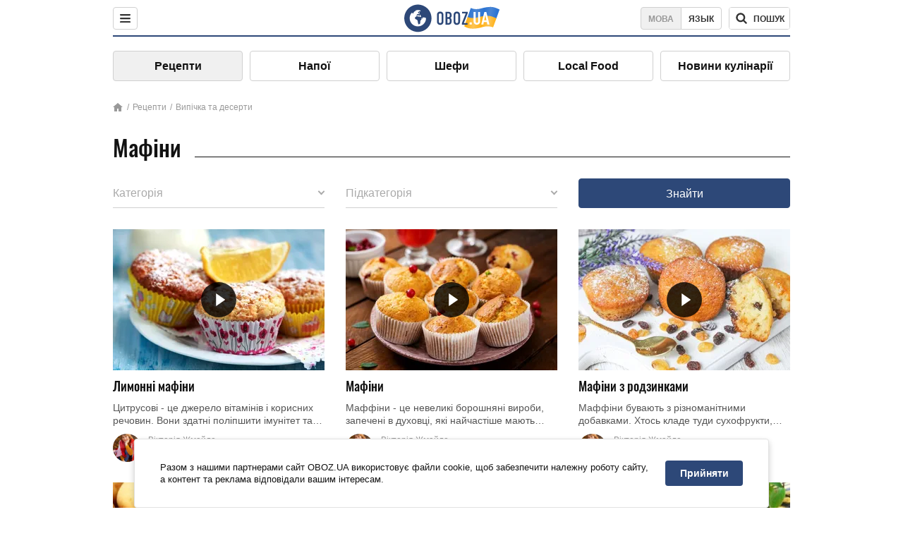

--- FILE ---
content_type: text/html; charset=utf-8
request_url: https://food.obozrevatel.com/ukr/vyipechka-i-desertyi/maffinyi/
body_size: 8060
content:
<!DOCTYPE html><html lang="uk"><head><meta charSet="utf-8"><meta name="viewport" content="width=device-width, initial-scale=1.0, maximum-scale=1"><meta name="theme-color" content="#1C629C"><link rel="manifest" href="/manifest.json"><link rel="dns-prefetch" href="//gaua.hit.gemius.pl"><link rel="preconnect" href="//gaua.hit.gemius.pl"><link rel="dns-prefetch" href="//ndc1.obozrevatel.com"><link rel="preconnect" href="//ndc1.obozrevatel.com"><link rel="preload" href="https://fonts.gstatic.com/s/oswald/v36/TK3_WkUHHAIjg75cFRf3bXL8LICs1_FvsUJiZTaR.woff2" as="font" type="font/woff2" crossOrigin="anonymous"><link rel="preload" href="https://fonts.gstatic.com/s/oswald/v36/TK3_WkUHHAIjg75cFRf3bXL8LICs1_FvsUZiZQ.woff2" as="font" type="font/woff2" crossOrigin="anonymous"><link rel="preload" href="https://fonts.gstatic.com/s/oswald/v36/TK3_WkUHHAIjg75cFRf3bXL8LICs18NvsUZiZQ.woff2" as="font" type="font/woff2" crossOrigin="anonymous"><link rel="preload" href="https://fonts.gstatic.com/s/oswald/v36/TK3_WkUHHAIjg75cFRf3bXL8LICs18NvsUJiZTaR.woff2" as="font" type="font/woff2" crossOrigin="anonymous"><link rel="shortcut icon" href="https://cdn.obozrevatel.com/core/favicon.ico" type="image/x-icon"><link rel="apple-touch-icon" href="https://cdn.obozrevatel.com/core/img/favicons/72x72.png"><link rel="apple-touch-icon" sizes="96x96" href="https://cdn.obozrevatel.com/core/img/favicons/96x96.png"><link rel="apple-touch-icon" sizes="128x128" href="https://cdn.obozrevatel.com/core/img/favicons/128x128.png"><link rel="apple-touch-icon" sizes="144x144" href="https://cdn.obozrevatel.com/core/img/favicons/144x144.png"><link rel="apple-touch-icon-precomposed" href="https://cdn.obozrevatel.com/core/img/favicons/72x72.png"><link rel="apple-touch-icon-precomposed" sizes="96x96" href="https://cdn.obozrevatel.com/core/img/favicons/96x96.png"><link rel="apple-touch-icon-precomposed" sizes="128x128" href="https://cdn.obozrevatel.com/core/img/favicons/128x128.png"><link rel="apple-touch-icon-precomposed" sizes="144x144" href="https://cdn.obozrevatel.com/core/img/favicons/144x144.png"><title>Мафіни - рецептів на сайті: 21</title><meta name="description" content="Покрокові рецепти мафіни з фото. Рекомендації та корисні поради з приготування страви. Мафіни - секрети приготування на сайті."><meta property="og:type" content="website"><meta property="og:title" content="Мафіни - рецептів на сайті: 21"><meta property="og:description" content="Покрокові рецепти мафіни з фото. Рекомендації та корисні поради з приготування страви. Мафіни - секрети приготування на сайті."><meta property="og:site_name" content="OBOZ.UA"><meta property="og:image" content="https://cdn.obozrevatel.com/food/img/food-social-ua.jpg"><meta property="og:image:type" content="image/jpg"><meta property="og:image:width" content="1200px"><meta property="og:image:height" content="630px"><meta property="og:url" content="https://food.obozrevatel.com/ukr/vyipechka-i-desertyi/maffinyi/"><meta name="twitter:card" content="summary_large_image"><meta name="twitter:title" content="Мафіни - рецептів на сайті: 21"><meta name="twitter:description" content="Покрокові рецепти мафіни з фото. Рекомендації та корисні поради з приготування страви. Мафіни - секрети приготування на сайті."><meta name="twitter:image" content="https://cdn.obozrevatel.com/food/img/food-social-ua.jpg"><meta name="twitter:site" content="@obozrevatel_ua"><meta name="twitter:dnt" content="on"><link rel="canonical" href="https://food.obozrevatel.com/ukr/vyipechka-i-desertyi/maffinyi/"><link rel="alternate" hrefLang="ru" href="https://food.obozrevatel.com/vyipechka-i-desertyi/maffinyi/"><link rel="alternate" hrefLang="uk" href="https://food.obozrevatel.com/ukr/vyipechka-i-desertyi/maffinyi/"><script type="application/ld+json">{"@context":"https://schema.org","@type":"ItemList","itemListElement":[{"@type":"ListItem","url":"https://food.obozrevatel.com/ukr/vyipechka-i-desertyi/limonnyie-maffinyi.htm","position":0},{"@type":"ListItem","url":"https://food.obozrevatel.com/ukr/vyipechka-i-desertyi/maffinyi.htm","position":1},{"@type":"ListItem","url":"https://food.obozrevatel.com/ukr/vyipechka-i-desertyi/maffinyi-s-izyumom.htm","position":2},{"@type":"ListItem","url":"https://food.obozrevatel.com/ukr/vyipechka-i-desertyi/maffinyi-so-sguschenkoj.htm","position":3},{"@type":"ListItem","url":"https://food.obozrevatel.com/ukr/vyipechka-i-desertyi/maffinyi-s-shokoladom.htm","position":4},{"@type":"ListItem","url":"https://food.obozrevatel.com/ukr/vyipechka-i-desertyi/maffinyi-s-malinoj.htm","position":5},{"@type":"ListItem","url":"https://food.obozrevatel.com/ukr/vyipechka-i-desertyi/maffinyi-v-mikrovolnovke.htm","position":6},{"@type":"ListItem","url":"https://food.obozrevatel.com/ukr/vyipechka-i-desertyi/maffinyi-na-kefire.htm","position":7},{"@type":"ListItem","url":"https://food.obozrevatel.com/ukr/vyipechka-i-desertyi/maffinyi-s-chernikoj.htm","position":8},{"@type":"ListItem","url":"https://food.obozrevatel.com/ukr/vyipechka-i-desertyi/maffinyi-s-tvorogom.htm","position":9},{"@type":"ListItem","url":"https://food.obozrevatel.com/ukr/vyipechka-i-desertyi/maffinyi-na-moloke.htm","position":10},{"@type":"ListItem","url":"https://food.obozrevatel.com/ukr/vyipechka-i-desertyi/shokoladnyie-maffinyi.htm","position":11}]}</script><script type="application/ld+json">{"@context":"https://schema.org","@type":"BreadcrumbList","itemListElement":[{"@type":"ListItem","position":1,"item":{"@id":"https://food.obozrevatel.com/ukr/","name":"News FoodOboz"}},{"@type":"ListItem","position":2,"item":{"@id":"https://food.obozrevatel.com/ukr/vyipechka-i-desertyi/","name":"Випічка та десерти"}},{"@type":"ListItem","position":3,"item":{"@id":"https://food.obozrevatel.com/ukr/vyipechka-i-desertyi/maffinyi/","name":"Мафіни"}}]}</script><script>var _Oboz_Core_language = "ua";var _Oboz_Core_platform = "desktop";var _Oboz_Core_env = "production";</script><link rel="stylesheet" href="https://cdn.obozrevatel.com/food/commons/index.min.css?v=392700263"><script type="application/ld+json">{"@context":"https://schema.org","@type":"WebSite","url":"https://www.obozrevatel.com/","name":"OBOZ.UA","alternateName":"Obozrevatel, News FoodOboz","inLanguage":"ua","author":{"@type":"NewsMediaOrganization","name":"OBOZ.UA","legalName":"ТОВ Золота середина","url":"https://www.obozrevatel.com/","sameAs":["https://www.facebook.com/obozrevatel","https://m.me/obozrevatel","https://www.instagram.com/obozrevatel.ua","https://www.pinterest.com/obozrevatel","https://x.com/obozrevatel_ua","https://t.me/uaobozrevatel","https://www.youtube.com/channel/UC97O_ce8Rm7rE0hjE82joaA","https://uk.wikipedia.org/wiki/%D0%9E%D0%B1%D0%BE%D0%B7%D1%80%D0%B5%D0%B2%D0%B0%D1%82%D0%B5%D0%BB%D1%8C"],"foundingDate":"2001-04-01","logo":{"@type":"ImageObject","url":"https://cdn.obozrevatel.com/news/img/icons/logo/Logo_Blue_Flag.svg","width":600,"height":60},"address":{"@type":"PostalAddress","streetAddress":"вул. Деревообробна, 7","addressLocality":"Київ","postalCode":"01013","addressCountry":{"@type":"Country","name":"UA"}},"contactPoint":{"@type":"ContactPoint","email":"info@obozrevatel.com","telephone":"+380 (44) 205-44-60","contactType":"customer support","areaServed":"UA","availableLanguage":["uk-UA","ru-UA","en-UA"]},"alternateName":"Obozrevatel, News FoodOboz"},"publisher":{"@type":"NewsMediaOrganization","name":"OBOZ.UA","legalName":"ТОВ Золота середина","url":"https://www.obozrevatel.com/","sameAs":["https://www.facebook.com/obozrevatel","https://m.me/obozrevatel","https://www.instagram.com/obozrevatel.ua","https://www.pinterest.com/obozrevatel","https://x.com/obozrevatel_ua","https://t.me/uaobozrevatel","https://www.youtube.com/channel/UC97O_ce8Rm7rE0hjE82joaA","https://uk.wikipedia.org/wiki/%D0%9E%D0%B1%D0%BE%D0%B7%D1%80%D0%B5%D0%B2%D0%B0%D1%82%D0%B5%D0%BB%D1%8C"],"foundingDate":"2001-04-01","logo":{"@type":"ImageObject","url":"https://cdn.obozrevatel.com/news/img/icons/logo/Logo_Blue_Flag.svg","width":600,"height":60},"address":{"@type":"PostalAddress","streetAddress":"вул. Деревообробна, 7","addressLocality":"Київ","postalCode":"01013","addressCountry":{"@type":"Country","name":"UA"}},"contactPoint":{"@type":"ContactPoint","email":"info@obozrevatel.com","telephone":"+380 (44) 205-44-60","contactType":"customer support","areaServed":"UA","availableLanguage":["uk-UA","ru-UA","en-UA"]},"alternateName":"Obozrevatel, News FoodOboz"},"creator":{"@type":"NewsMediaOrganization","name":"OBOZ.UA","legalName":"ТОВ Золота середина","url":"https://www.obozrevatel.com/","sameAs":["https://www.facebook.com/obozrevatel","https://m.me/obozrevatel","https://www.instagram.com/obozrevatel.ua","https://www.pinterest.com/obozrevatel","https://x.com/obozrevatel_ua","https://t.me/uaobozrevatel","https://www.youtube.com/channel/UC97O_ce8Rm7rE0hjE82joaA","https://uk.wikipedia.org/wiki/%D0%9E%D0%B1%D0%BE%D0%B7%D1%80%D0%B5%D0%B2%D0%B0%D1%82%D0%B5%D0%BB%D1%8C"],"foundingDate":"2001-04-01","logo":{"@type":"ImageObject","url":"https://cdn.obozrevatel.com/news/img/icons/logo/Logo_Blue_Flag.svg","width":600,"height":60},"address":{"@type":"PostalAddress","streetAddress":"вул. Деревообробна, 7","addressLocality":"Київ","postalCode":"01013","addressCountry":{"@type":"Country","name":"UA"}},"contactPoint":{"@type":"ContactPoint","email":"info@obozrevatel.com","telephone":"+380 (44) 205-44-60","contactType":"customer support","areaServed":"UA","availableLanguage":["uk-UA","ru-UA","en-UA"]},"alternateName":"Obozrevatel, News FoodOboz"},"potentialAction":{"@type":"SearchAction","target":{"@type":"EntryPoint","urlTemplate":"https://food.obozrevatel.com/ukr/search/"},"query-input":{"@type":"PropertyValueSpecification","valueRequired":"http://schema.org/True","valueName":"search_term_string"}}}</script></head><body class=""><noscript><iframe src="https://www.googletagmanager.com/ns.html?id=GTM-5ZV62SC" height="0" width="0" style="display:none;visibility:hidden"></iframe></noscript><img src="https://ndc1.obozrevatel.com/pixel.png?1769200111675" style="visibility: hidden; position: fixed; top: 0; left: 0;"><style>
						:root {
							--footer-bg: url(https://cdn.obozrevatel.com/food/img/footer-cover.png);
							--footer-bg-mobile: url(https://cdn.obozrevatel.com/food/img/footer-cover-mobile.png);
						}
					</style><div class="page --desktop"><script>var _Oboz_Food_pageName = "category";var _Oboz_Core_HeaderMenu = {"urlRu":"https://food.obozrevatel.com/vyipechka-i-desertyi/maffinyi/","urlUa":"https://food.obozrevatel.com/ukr/vyipechka-i-desertyi/maffinyi/"};</script><header class="header "><div class="header_inner"><div class="header_left"><div class="menu"><button class="menu_btn"><img class="menu_icon --close" src="https://cdn.obozrevatel.com/core/img/icons/common/close-rounded-bold-grey-dark.svg" alt="" aria-hidden><img class="menu_icon " src="https://cdn.obozrevatel.com/core/img/icons/common/menu-rounded-grey-dark.svg" alt="" aria-hidden></button></div></div><a href="https://food.obozrevatel.com/ukr/" class="header_logo"><img class="header_logoImg" src="https://cdn.obozrevatel.com/food/img/icons/logo-blue.svg" aria-hidden alt="FoodOboz"></a><div class="header_right"><nav class="langSwitcher"><a class="langSwitcher_link --ukr --active" href="https://food.obozrevatel.com/ukr/vyipechka-i-desertyi/maffinyi/">Мова</a><a class="langSwitcher_link" href="https://food.obozrevatel.com/vyipechka-i-desertyi/maffinyi/">Язык</a></nav><nav class="headerSearch" data-project="food"><form class="headerSearch_form"><input class="headerSearch_input" type="search" name="search" placeholder="Пошук по новинах та публікаціях" autoComplete="off" aria-label="Поисковая строка" disabled><button class="headerSearch_btn" type="submit"><img class="headerSearch_icon" src="https://cdn.obozrevatel.com/core/img/icons/common/search-grey-dark.svg" alt="" aria-hidden><span class="headerSearch_btn_text">пошук</span></button><button class="headerSearch_btn --close" type="button"><img class="headerSearch_icon" src="https://cdn.obozrevatel.com/core/img/icons/common/close-rounded-bold-grey-dark.svg" alt="" aria-hidden></button></form></nav></div></div></header><nav class="navigation"><ul class="navigation_list"><li class="navigation_item --active"><a class="navigation_itemLink" href="https://food.obozrevatel.com/ukr/recipe/">Рецепти</a></li><li class="navigation_item"><a class="navigation_itemLink" href="https://food.obozrevatel.com/ukr/napitki/">Напої</a></li><li class="navigation_item"><a class="navigation_itemLink" href="https://food.obozrevatel.com/ukr/chefs/">Шефи</a></li><li class="navigation_item"><a class="navigation_itemLink" href="https://food.obozrevatel.com/ukr/localfood/">Local Food</a></li><li class="navigation_item"><a class="navigation_itemLink" href="https://food.obozrevatel.com/ukr/novosti-kulinarii/">Новини кулінарії</a></li></ul></nav><nav class="breadcrumbs"><ol class="breadcrumbs_items"><li><a class="breadcrumbs_logo" href="https://food.obozrevatel.com/ukr/" title="Головна"><img class="breadcrumbs_logoIcon" src="https://cdn.obozrevatel.com/food/img/icons/home-grey.svg" alt="home logo"></a></li><li><a class="breadcrumbs_item" href="https://food.obozrevatel.com/ukr/recipe/">Рецепти</a></li><li><a class="breadcrumbs_item" href="https://food.obozrevatel.com/ukr/vyipechka-i-desertyi/">Випічка та десерти</a></li></ol></nav><h1 class="heading"><span class="heading_title">Мафіни</span></h1><div class="searchCategory" data-type="vyipechka-i-desertyi" data-category="maffinyi"><div class="select --type --loading"><div class="select_wrapper"><div class="select_placeholder">Категорія</div><button class="select_btn"></button></div><div class="select_list"></div></div><div class="select --category"><div class="select_wrapper"><div class="select_placeholder">Підкатегорія</div><button class="select_btn"></button></div><div class="select_list"></div></div><button class="btn">Знайти</button></div><article class="section --category"><div class="section_content --category"><article class="recipe"><div class="recipe_imgWrap"><a class="recipe_imgLink" href="https://food.obozrevatel.com/ukr/vyipechka-i-desertyi/limonnyie-maffinyi.htm" rel="bookmark"><img class="lazyImg recipe_img" style="min-height: 200px;" alt="Лимонні мафіни" src="https://i.obozrevatel.com/food/recipemain/2019/1/21/14980max.jpg?size=1944x924" data-srcset="https://i.obozrevatel.com/food/recipemain/2019/1/21/14980max.jpg?size=300x200 1500w , https://i.obozrevatel.com/food/recipemain/2019/1/21/14980max.jpg?size=300x200 1000w" srcSet="https://cdn.obozrevatel.com/core/img/lazy3x2.png 100w" sizes="(min-width: 1500px) 100vw 				, (max-width: 1499px) 40vw 				, (max-width: 999px) 20vw"><div class="playBtn"></div></a></div><h3 class="recipe_title"><a class="recipe_titleLink" href="https://food.obozrevatel.com/ukr/vyipechka-i-desertyi/limonnyie-maffinyi.htm" rel="bookmark">Лимонні мафіни</a></h3><div class="recipe_descr">Цитрусові - це джерело вітамінів і корисних речовин. Вони здатні поліпшити імунітет та зміцнити організм в цілому. Крім того, достатньо виражений ...</div><div class="recipe_footer"><div class="recipe_footerInner"><div class="recipe_footerTop"><div class="cook"><div class="cook_imgWrap"><a href="https://food.obozrevatel.com/ukr/chefs/viktoriya-zhmajlo/"><img class="lazyImg cook_img" style="min-height: px;" alt="Вікторія Жмайло" src="https://i.obozrevatel.com/food/chefs/2022/2/1/7549605233031610597551418764972646958891008n.jpg" data-srcset=" 						 						" srcSet="https://cdn.obozrevatel.com/core/img/lazy1x1.png 100w" sizes="(min-width: 1500px) 100vw 				 				"></a></div><a class="cook_name" href="https://food.obozrevatel.com/ukr/chefs/viktoriya-zhmajlo/">Вікторія Жмайло</a></div></div><footer class="recipeInfo"><div class="recipeInfo_item"><img class="recipeInfo_icon" src="https://cdn.obozrevatel.com/food/img/icons/portion.svg" aria-hidden alt=""><span class="recipeInfo_value">20</span></div><div class="recipeInfo_item"><img class="recipeInfo_icon" src="https://cdn.obozrevatel.com/food/img/icons/timer.svg" aria-hidden alt=""><span class="recipeInfo_value">35</span></div><div class="recipeInfo_item"><img class="recipeInfo_icon" src="https://cdn.obozrevatel.com/food/img/icons/star.svg" aria-hidden alt=""><span class="recipeInfo_value">5</span></div></footer></div></div></article><article class="recipe"><div class="recipe_imgWrap"><a class="recipe_imgLink" href="https://food.obozrevatel.com/ukr/vyipechka-i-desertyi/maffinyi.htm" rel="bookmark"><img class="lazyImg recipe_img" style="min-height: 200px;" alt="Мафіни" src="https://i.obozrevatel.com/food/recipemain/2019/1/17/14430max.jpg?size=1944x924" data-srcset="https://i.obozrevatel.com/food/recipemain/2019/1/17/14430max.jpg?size=300x200 1500w , https://i.obozrevatel.com/food/recipemain/2019/1/17/14430max.jpg?size=300x200 1000w" srcSet="https://cdn.obozrevatel.com/core/img/lazy3x2.png 100w" sizes="(min-width: 1500px) 100vw 				, (max-width: 1499px) 40vw 				, (max-width: 999px) 20vw"><div class="playBtn"></div></a></div><h3 class="recipe_title"><a class="recipe_titleLink" href="https://food.obozrevatel.com/ukr/vyipechka-i-desertyi/maffinyi.htm" rel="bookmark">Мафіни</a></h3><div class="recipe_descr">Маффіни - це невеликі борошняні вироби, запечені в духовці, які найчастіше мають начинку. Зазвичай мафіни роблять в солодкому варіанті, але ...</div><div class="recipe_footer"><div class="recipe_footerInner"><div class="recipe_footerTop"><div class="cook"><div class="cook_imgWrap"><a href="https://food.obozrevatel.com/ukr/chefs/viktoriya-zhmajlo/"><img class="lazyImg cook_img" style="min-height: px;" alt="Вікторія Жмайло" src="https://i.obozrevatel.com/food/chefs/2022/2/1/7549605233031610597551418764972646958891008n.jpg" data-srcset=" 						 						" srcSet="https://cdn.obozrevatel.com/core/img/lazy1x1.png 100w" sizes="(min-width: 1500px) 100vw 				 				"></a></div><a class="cook_name" href="https://food.obozrevatel.com/ukr/chefs/viktoriya-zhmajlo/">Вікторія Жмайло</a></div></div><footer class="recipeInfo"><div class="recipeInfo_item"><img class="recipeInfo_icon" src="https://cdn.obozrevatel.com/food/img/icons/portion.svg" aria-hidden alt=""><span class="recipeInfo_value">12</span></div><div class="recipeInfo_item"><img class="recipeInfo_icon" src="https://cdn.obozrevatel.com/food/img/icons/timer.svg" aria-hidden alt=""><span class="recipeInfo_value">40</span></div><div class="recipeInfo_item"><img class="recipeInfo_icon" src="https://cdn.obozrevatel.com/food/img/icons/star.svg" aria-hidden alt=""><span class="recipeInfo_value">4.5</span></div></footer></div></div></article><article class="recipe"><div class="recipe_imgWrap"><a class="recipe_imgLink" href="https://food.obozrevatel.com/ukr/vyipechka-i-desertyi/maffinyi-s-izyumom.htm" rel="bookmark"><img class="lazyImg recipe_img" style="min-height: 200px;" alt="Мафіни з родзинками" src="https://i.obozrevatel.com/food/recipemain/2019/1/19/maffiny-s-izyumom-600x400.jpg?size=1944x924" data-srcset="https://i.obozrevatel.com/food/recipemain/2019/1/19/maffiny-s-izyumom-600x400.jpg?size=300x200 1500w , https://i.obozrevatel.com/food/recipemain/2019/1/19/maffiny-s-izyumom-600x400.jpg?size=300x200 1000w" srcSet="https://cdn.obozrevatel.com/core/img/lazy3x2.png 100w" sizes="(min-width: 1500px) 100vw 				, (max-width: 1499px) 40vw 				, (max-width: 999px) 20vw"><div class="playBtn"></div></a></div><h3 class="recipe_title"><a class="recipe_titleLink" href="https://food.obozrevatel.com/ukr/vyipechka-i-desertyi/maffinyi-s-izyumom.htm" rel="bookmark">Мафіни з родзинками</a></h3><div class="recipe_descr">Маффіни бувають з різноманітними добавками. Хтось кладе туди сухофрукти, комусь більше подобаються вироби зі свіжими фруктами, шоколадом, горіхами ...</div><div class="recipe_footer"><div class="recipe_footerInner"><div class="recipe_footerTop"><div class="cook"><div class="cook_imgWrap"><a href="https://food.obozrevatel.com/ukr/chefs/viktoriya-zhmajlo/"><img class="lazyImg cook_img" style="min-height: px;" alt="Вікторія Жмайло" src="https://i.obozrevatel.com/food/chefs/2022/2/1/7549605233031610597551418764972646958891008n.jpg" data-srcset=" 						 						" srcSet="https://cdn.obozrevatel.com/core/img/lazy1x1.png 100w" sizes="(min-width: 1500px) 100vw 				 				"></a></div><a class="cook_name" href="https://food.obozrevatel.com/ukr/chefs/viktoriya-zhmajlo/">Вікторія Жмайло</a></div></div><footer class="recipeInfo"><div class="recipeInfo_item"><img class="recipeInfo_icon" src="https://cdn.obozrevatel.com/food/img/icons/portion.svg" aria-hidden alt=""><span class="recipeInfo_value">16</span></div><div class="recipeInfo_item"><img class="recipeInfo_icon" src="https://cdn.obozrevatel.com/food/img/icons/timer.svg" aria-hidden alt=""><span class="recipeInfo_value">40</span></div><div class="recipeInfo_item"><img class="recipeInfo_icon" src="https://cdn.obozrevatel.com/food/img/icons/star.svg" aria-hidden alt=""><span class="recipeInfo_value">4.5</span></div></footer></div></div></article><article class="recipe"><div class="recipe_imgWrap"><a class="recipe_imgLink" href="https://food.obozrevatel.com/ukr/vyipechka-i-desertyi/maffinyi-so-sguschenkoj.htm" rel="bookmark"><img class="lazyImg recipe_img" style="min-height: 200px;" alt="Мафіни зі згущеним молоком" src="https://i.obozrevatel.com/food/recipemain/2019/1/21/maxresdefault.jpg?size=1944x924" data-srcset="https://i.obozrevatel.com/food/recipemain/2019/1/21/maxresdefault.jpg?size=300x200 1500w , https://i.obozrevatel.com/food/recipemain/2019/1/21/maxresdefault.jpg?size=300x200 1000w" srcSet="https://cdn.obozrevatel.com/core/img/lazy3x2.png 100w" sizes="(min-width: 1500px) 100vw 				, (max-width: 1499px) 40vw 				, (max-width: 999px) 20vw"><div class="playBtn"></div></a></div><h3 class="recipe_title"><a class="recipe_titleLink" href="https://food.obozrevatel.com/ukr/vyipechka-i-desertyi/maffinyi-so-sguschenkoj.htm" rel="bookmark">Мафіни зі згущеним молоком</a></h3><div class="recipe_descr">Приготування випічки - це не завжди довгий і важкий процес. Існують варіанти приготування дуже смачних страв, які при цьому не відбирають у вас ...</div><div class="recipe_footer"><div class="recipe_footerInner"><div class="recipe_footerTop"><div class="cook"><div class="cook_imgWrap"><a href="https://food.obozrevatel.com/ukr/chefs/viktoriya-zhmajlo/"><img class="lazyImg cook_img" style="min-height: px;" alt="Вікторія Жмайло" src="https://i.obozrevatel.com/food/chefs/2022/2/1/7549605233031610597551418764972646958891008n.jpg" data-srcset=" 						 						" srcSet="https://cdn.obozrevatel.com/core/img/lazy1x1.png 100w" sizes="(min-width: 1500px) 100vw 				 				"></a></div><a class="cook_name" href="https://food.obozrevatel.com/ukr/chefs/viktoriya-zhmajlo/">Вікторія Жмайло</a></div></div><footer class="recipeInfo"><div class="recipeInfo_item"><img class="recipeInfo_icon" src="https://cdn.obozrevatel.com/food/img/icons/portion.svg" aria-hidden alt=""><span class="recipeInfo_value">12</span></div><div class="recipeInfo_item"><img class="recipeInfo_icon" src="https://cdn.obozrevatel.com/food/img/icons/timer.svg" aria-hidden alt=""><span class="recipeInfo_value">35</span></div><div class="recipeInfo_item"><img class="recipeInfo_icon" src="https://cdn.obozrevatel.com/food/img/icons/star.svg" aria-hidden alt=""><span class="recipeInfo_value">4.5</span></div></footer></div></div></article><article class="recipe"><div class="recipe_imgWrap"><a class="recipe_imgLink" href="https://food.obozrevatel.com/ukr/vyipechka-i-desertyi/maffinyi-s-shokoladom.htm" rel="bookmark"><img class="lazyImg recipe_img" style="min-height: 200px;" alt="Мафіни з шоколадом" src="https://i.obozrevatel.com/food/recipemain/2019/1/17/d04c3ba3864fcb8a252ab2bd26bb294b.jpg?size=1944x924" data-srcset="https://i.obozrevatel.com/food/recipemain/2019/1/17/d04c3ba3864fcb8a252ab2bd26bb294b.jpg?size=300x200 1500w , https://i.obozrevatel.com/food/recipemain/2019/1/17/d04c3ba3864fcb8a252ab2bd26bb294b.jpg?size=300x200 1000w" srcSet="https://cdn.obozrevatel.com/core/img/lazy3x2.png 100w" sizes="(min-width: 1500px) 100vw 				, (max-width: 1499px) 40vw 				, (max-width: 999px) 20vw"><div class="playBtn"></div></a></div><h3 class="recipe_title"><a class="recipe_titleLink" href="https://food.obozrevatel.com/ukr/vyipechka-i-desertyi/maffinyi-s-shokoladom.htm" rel="bookmark">Мафіни з шоколадом</a></h3><div class="recipe_descr">Любителі солодкого точно не відмовляться поласувати смачненькими мафінами. Такий вид солодощів має дуже ніжну структуру і неймовірний смак. Бувають ...</div><div class="recipe_footer"><div class="recipe_footerInner"><div class="recipe_footerTop"><div class="cook"><div class="cook_imgWrap"><a href="https://food.obozrevatel.com/ukr/chefs/viktoriya-zhmajlo/"><img class="lazyImg cook_img" style="min-height: px;" alt="Вікторія Жмайло" src="https://i.obozrevatel.com/food/chefs/2022/2/1/7549605233031610597551418764972646958891008n.jpg" data-srcset=" 						 						" srcSet="https://cdn.obozrevatel.com/core/img/lazy1x1.png 100w" sizes="(min-width: 1500px) 100vw 				 				"></a></div><a class="cook_name" href="https://food.obozrevatel.com/ukr/chefs/viktoriya-zhmajlo/">Вікторія Жмайло</a></div></div><footer class="recipeInfo"><div class="recipeInfo_item"><img class="recipeInfo_icon" src="https://cdn.obozrevatel.com/food/img/icons/portion.svg" aria-hidden alt=""><span class="recipeInfo_value">12</span></div><div class="recipeInfo_item"><img class="recipeInfo_icon" src="https://cdn.obozrevatel.com/food/img/icons/timer.svg" aria-hidden alt=""><span class="recipeInfo_value">40</span></div><div class="recipeInfo_item"><img class="recipeInfo_icon" src="https://cdn.obozrevatel.com/food/img/icons/star.svg" aria-hidden alt=""><span class="recipeInfo_value">5</span></div></footer></div></div></article><article class="recipe"><div class="recipe_imgWrap"><a class="recipe_imgLink" href="https://food.obozrevatel.com/ukr/vyipechka-i-desertyi/maffinyi-s-malinoj.htm" rel="bookmark"><img class="lazyImg recipe_img" style="min-height: 200px;" alt="Мафіни з малиною" src="https://i.obozrevatel.com/food/recipemain/2019/1/21/b407ee7e.jpg?size=1944x924" data-srcset="https://i.obozrevatel.com/food/recipemain/2019/1/21/b407ee7e.jpg?size=300x200 1500w , https://i.obozrevatel.com/food/recipemain/2019/1/21/b407ee7e.jpg?size=300x200 1000w" srcSet="https://cdn.obozrevatel.com/core/img/lazy3x2.png 100w" sizes="(min-width: 1500px) 100vw 				, (max-width: 1499px) 40vw 				, (max-width: 999px) 20vw"><div class="playBtn"></div></a></div><h3 class="recipe_title"><a class="recipe_titleLink" href="https://food.obozrevatel.com/ukr/vyipechka-i-desertyi/maffinyi-s-malinoj.htm" rel="bookmark">Мафіни з малиною</a></h3><div class="recipe_descr">Невеликі вироби з тіста - мафіни - готуються досить просто. Для приготування тіста вам не знадобляться дріжджі, що значно полегшить і вкоротить ...</div><div class="recipe_footer"><div class="recipe_footerInner"><div class="recipe_footerTop"><div class="cook"><div class="cook_imgWrap"><a href="https://food.obozrevatel.com/ukr/chefs/viktoriya-zhmajlo/"><img class="lazyImg cook_img" style="min-height: px;" alt="Вікторія Жмайло" src="https://i.obozrevatel.com/food/chefs/2022/2/1/7549605233031610597551418764972646958891008n.jpg" data-srcset=" 						 						" srcSet="https://cdn.obozrevatel.com/core/img/lazy1x1.png 100w" sizes="(min-width: 1500px) 100vw 				 				"></a></div><a class="cook_name" href="https://food.obozrevatel.com/ukr/chefs/viktoriya-zhmajlo/">Вікторія Жмайло</a></div></div><footer class="recipeInfo"><div class="recipeInfo_item"><img class="recipeInfo_icon" src="https://cdn.obozrevatel.com/food/img/icons/portion.svg" aria-hidden alt=""><span class="recipeInfo_value">14</span></div><div class="recipeInfo_item"><img class="recipeInfo_icon" src="https://cdn.obozrevatel.com/food/img/icons/timer.svg" aria-hidden alt=""><span class="recipeInfo_value">40</span></div><div class="recipeInfo_item"><img class="recipeInfo_icon" src="https://cdn.obozrevatel.com/food/img/icons/star.svg" aria-hidden alt=""><span class="recipeInfo_value">5</span></div></footer></div></div></article><article class="recipe"><div class="recipe_imgWrap"><a class="recipe_imgLink" href="https://food.obozrevatel.com/ukr/vyipechka-i-desertyi/maffinyi-v-mikrovolnovke.htm" rel="bookmark"><img class="lazyImg recipe_img" style="min-height: 200px;" alt="Мафіни в мікрохвильовці" src="https://i.obozrevatel.com/food/recipemain/2019/1/19/informationitems18165.jpg?size=1944x924" data-srcset="https://i.obozrevatel.com/food/recipemain/2019/1/19/informationitems18165.jpg?size=300x200 1500w , https://i.obozrevatel.com/food/recipemain/2019/1/19/informationitems18165.jpg?size=300x200 1000w" srcSet="https://cdn.obozrevatel.com/core/img/lazy3x2.png 100w" sizes="(min-width: 1500px) 100vw 				, (max-width: 1499px) 40vw 				, (max-width: 999px) 20vw"><div class="playBtn"></div></a></div><h3 class="recipe_title"><a class="recipe_titleLink" href="https://food.obozrevatel.com/ukr/vyipechka-i-desertyi/maffinyi-v-mikrovolnovke.htm" rel="bookmark">Мафіни в мікрохвильовці</a></h3><div class="recipe_descr">Маффіни - це дуже смачна випічка, яку досить легко зробити в домашніх умовах. Тісто для мафінів не потребує попереднього настоювання, що робить ...</div><div class="recipe_footer"><div class="recipe_footerInner"><div class="recipe_footerTop"><div class="cook"><div class="cook_imgWrap"><a href="https://food.obozrevatel.com/ukr/chefs/viktoriya-zhmajlo/"><img class="lazyImg cook_img" style="min-height: px;" alt="Вікторія Жмайло" src="https://i.obozrevatel.com/food/chefs/2022/2/1/7549605233031610597551418764972646958891008n.jpg" data-srcset=" 						 						" srcSet="https://cdn.obozrevatel.com/core/img/lazy1x1.png 100w" sizes="(min-width: 1500px) 100vw 				 				"></a></div><a class="cook_name" href="https://food.obozrevatel.com/ukr/chefs/viktoriya-zhmajlo/">Вікторія Жмайло</a></div></div><footer class="recipeInfo"><div class="recipeInfo_item"><img class="recipeInfo_icon" src="https://cdn.obozrevatel.com/food/img/icons/portion.svg" aria-hidden alt=""><span class="recipeInfo_value">1</span></div><div class="recipeInfo_item"><img class="recipeInfo_icon" src="https://cdn.obozrevatel.com/food/img/icons/timer.svg" aria-hidden alt=""><span class="recipeInfo_value">15</span></div><div class="recipeInfo_item"><img class="recipeInfo_icon" src="https://cdn.obozrevatel.com/food/img/icons/star.svg" aria-hidden alt=""><span class="recipeInfo_value">4</span></div></footer></div></div></article><article class="recipe"><div class="recipe_imgWrap"><a class="recipe_imgLink" href="https://food.obozrevatel.com/ukr/vyipechka-i-desertyi/maffinyi-na-kefire.htm" rel="bookmark"><img class="lazyImg recipe_img" style="min-height: 200px;" alt="Мафіни на кефірі" src="https://i.obozrevatel.com/food/recipemain/2019/1/17/maffiny-na-smetane3.jpg?size=1944x924" data-srcset="https://i.obozrevatel.com/food/recipemain/2019/1/17/maffiny-na-smetane3.jpg?size=300x200 1500w , https://i.obozrevatel.com/food/recipemain/2019/1/17/maffiny-na-smetane3.jpg?size=300x200 1000w" srcSet="https://cdn.obozrevatel.com/core/img/lazy3x2.png 100w" sizes="(min-width: 1500px) 100vw 				, (max-width: 1499px) 40vw 				, (max-width: 999px) 20vw"><div class="playBtn"></div></a></div><h3 class="recipe_title"><a class="recipe_titleLink" href="https://food.obozrevatel.com/ukr/vyipechka-i-desertyi/maffinyi-na-kefire.htm" rel="bookmark">Мафіни на кефірі</a></h3><div class="recipe_descr">Навряд чи знайдеться людина, яка ніколи не пробувала мафіни. Ці маленькі вироби прекрасно вживати з чаєм або кавою і вони можуть стати хорошим ...</div><div class="recipe_footer"><div class="recipe_footerInner"><div class="recipe_footerTop"><div class="cook"><div class="cook_imgWrap"><a href="https://food.obozrevatel.com/ukr/chefs/viktoriya-zhmajlo/"><img class="lazyImg cook_img" style="min-height: px;" alt="Вікторія Жмайло" src="https://i.obozrevatel.com/food/chefs/2022/2/1/7549605233031610597551418764972646958891008n.jpg" data-srcset=" 						 						" srcSet="https://cdn.obozrevatel.com/core/img/lazy1x1.png 100w" sizes="(min-width: 1500px) 100vw 				 				"></a></div><a class="cook_name" href="https://food.obozrevatel.com/ukr/chefs/viktoriya-zhmajlo/">Вікторія Жмайло</a></div></div><footer class="recipeInfo"><div class="recipeInfo_item"><img class="recipeInfo_icon" src="https://cdn.obozrevatel.com/food/img/icons/portion.svg" aria-hidden alt=""><span class="recipeInfo_value">12</span></div><div class="recipeInfo_item"><img class="recipeInfo_icon" src="https://cdn.obozrevatel.com/food/img/icons/timer.svg" aria-hidden alt=""><span class="recipeInfo_value">40</span></div><div class="recipeInfo_item"><img class="recipeInfo_icon" src="https://cdn.obozrevatel.com/food/img/icons/star.svg" aria-hidden alt=""><span class="recipeInfo_value">4.5</span></div></footer></div></div></article><article class="recipe"><div class="recipe_imgWrap"><a class="recipe_imgLink" href="https://food.obozrevatel.com/ukr/vyipechka-i-desertyi/maffinyi-s-chernikoj.htm" rel="bookmark"><img class="lazyImg recipe_img" style="min-height: 200px;" alt="Мафіни з чорницею" src="https://i.obozrevatel.com/food/recipemain/2019/1/18/maffiny-s-chernikoj-recept-s-foto.jpg?size=1944x924" data-srcset="https://i.obozrevatel.com/food/recipemain/2019/1/18/maffiny-s-chernikoj-recept-s-foto.jpg?size=300x200 1500w , https://i.obozrevatel.com/food/recipemain/2019/1/18/maffiny-s-chernikoj-recept-s-foto.jpg?size=300x200 1000w" srcSet="https://cdn.obozrevatel.com/core/img/lazy3x2.png 100w" sizes="(min-width: 1500px) 100vw 				, (max-width: 1499px) 40vw 				, (max-width: 999px) 20vw"><div class="playBtn"></div></a></div><h3 class="recipe_title"><a class="recipe_titleLink" href="https://food.obozrevatel.com/ukr/vyipechka-i-desertyi/maffinyi-s-chernikoj.htm" rel="bookmark">Мафіни з чорницею</a></h3><div class="recipe_descr">Маффіни - це відмінний варіант випічки, який підійде для приготування як в будні, так і у святкові дні. Готувати їх можна з абсолютно різноманітними ...</div><div class="recipe_footer"><div class="recipe_footerInner"><div class="recipe_footerTop"><div class="cook"><div class="cook_imgWrap"><a href="https://food.obozrevatel.com/ukr/chefs/viktoriya-zhmajlo/"><img class="lazyImg cook_img" style="min-height: px;" alt="Вікторія Жмайло" src="https://i.obozrevatel.com/food/chefs/2022/2/1/7549605233031610597551418764972646958891008n.jpg" data-srcset=" 						 						" srcSet="https://cdn.obozrevatel.com/core/img/lazy1x1.png 100w" sizes="(min-width: 1500px) 100vw 				 				"></a></div><a class="cook_name" href="https://food.obozrevatel.com/ukr/chefs/viktoriya-zhmajlo/">Вікторія Жмайло</a></div></div><footer class="recipeInfo"><div class="recipeInfo_item"><img class="recipeInfo_icon" src="https://cdn.obozrevatel.com/food/img/icons/portion.svg" aria-hidden alt=""><span class="recipeInfo_value">12</span></div><div class="recipeInfo_item"><img class="recipeInfo_icon" src="https://cdn.obozrevatel.com/food/img/icons/timer.svg" aria-hidden alt=""><span class="recipeInfo_value">40</span></div><div class="recipeInfo_item"><img class="recipeInfo_icon" src="https://cdn.obozrevatel.com/food/img/icons/star.svg" aria-hidden alt=""><span class="recipeInfo_value">4</span></div></footer></div></div></article><article class="recipe"><div class="recipe_imgWrap"><a class="recipe_imgLink" href="https://food.obozrevatel.com/ukr/vyipechka-i-desertyi/maffinyi-s-tvorogom.htm" rel="bookmark"><img class="lazyImg recipe_img" style="min-height: 200px;" alt="Мафіни з сиром" src="https://i.obozrevatel.com/food/recipemain/2019/1/19/tvorozhnye-maffiny-1.jpg?size=1944x924" data-srcset="https://i.obozrevatel.com/food/recipemain/2019/1/19/tvorozhnye-maffiny-1.jpg?size=300x200 1500w , https://i.obozrevatel.com/food/recipemain/2019/1/19/tvorozhnye-maffiny-1.jpg?size=300x200 1000w" srcSet="https://cdn.obozrevatel.com/core/img/lazy3x2.png 100w" sizes="(min-width: 1500px) 100vw 				, (max-width: 1499px) 40vw 				, (max-width: 999px) 20vw"><div class="playBtn"></div></a></div><h3 class="recipe_title"><a class="recipe_titleLink" href="https://food.obozrevatel.com/ukr/vyipechka-i-desertyi/maffinyi-s-tvorogom.htm" rel="bookmark">Мафіни з сиром</a></h3><div class="recipe_descr">Будь то свято чи звичайний день, а домашні мафіни не коли не будуть зайвими на столі. Їх можна вживати з чаєм, кавою або холодними напоями. У ...</div><div class="recipe_footer"><div class="recipe_footerInner"><div class="recipe_footerTop"><div class="cook"><div class="cook_imgWrap"><a href="https://food.obozrevatel.com/ukr/chefs/viktoriya-zhmajlo/"><img class="lazyImg cook_img" style="min-height: px;" alt="Вікторія Жмайло" src="https://i.obozrevatel.com/food/chefs/2022/2/1/7549605233031610597551418764972646958891008n.jpg" data-srcset=" 						 						" srcSet="https://cdn.obozrevatel.com/core/img/lazy1x1.png 100w" sizes="(min-width: 1500px) 100vw 				 				"></a></div><a class="cook_name" href="https://food.obozrevatel.com/ukr/chefs/viktoriya-zhmajlo/">Вікторія Жмайло</a></div></div><footer class="recipeInfo"><div class="recipeInfo_item"><img class="recipeInfo_icon" src="https://cdn.obozrevatel.com/food/img/icons/portion.svg" aria-hidden alt=""><span class="recipeInfo_value">12</span></div><div class="recipeInfo_item"><img class="recipeInfo_icon" src="https://cdn.obozrevatel.com/food/img/icons/timer.svg" aria-hidden alt=""><span class="recipeInfo_value">40</span></div><div class="recipeInfo_item"><img class="recipeInfo_icon" src="https://cdn.obozrevatel.com/food/img/icons/star.svg" aria-hidden alt=""><span class="recipeInfo_value">4.5</span></div></footer></div></div></article><article class="recipe"><div class="recipe_imgWrap"><a class="recipe_imgLink" href="https://food.obozrevatel.com/ukr/vyipechka-i-desertyi/maffinyi-na-moloke.htm" rel="bookmark"><img class="lazyImg recipe_img" style="min-height: 200px;" alt="Мафіни на молоці" src="https://i.obozrevatel.com/food/recipemain/2019/1/21/keks.jpg?size=1944x924" data-srcset="https://i.obozrevatel.com/food/recipemain/2019/1/21/keks.jpg?size=300x200 1500w , https://i.obozrevatel.com/food/recipemain/2019/1/21/keks.jpg?size=300x200 1000w" srcSet="https://cdn.obozrevatel.com/core/img/lazy3x2.png 100w" sizes="(min-width: 1500px) 100vw 				, (max-width: 1499px) 40vw 				, (max-width: 999px) 20vw"><div class="playBtn"></div></a></div><h3 class="recipe_title"><a class="recipe_titleLink" href="https://food.obozrevatel.com/ukr/vyipechka-i-desertyi/maffinyi-na-moloke.htm" rel="bookmark">Мафіни на молоці</a></h3><div class="recipe_descr">Якщо у вас незабаром намічається святкове чаювання і ви не знаєте, що б такого спекти, можна зупинити свій вибір на мафінах. Вони відмінно підходять ...</div><div class="recipe_footer"><div class="recipe_footerInner"><div class="recipe_footerTop"><div class="cook"><div class="cook_imgWrap"><a href="https://food.obozrevatel.com/ukr/chefs/viktoriya-zhmajlo/"><img class="lazyImg cook_img" style="min-height: px;" alt="Вікторія Жмайло" src="https://i.obozrevatel.com/food/chefs/2022/2/1/7549605233031610597551418764972646958891008n.jpg" data-srcset=" 						 						" srcSet="https://cdn.obozrevatel.com/core/img/lazy1x1.png 100w" sizes="(min-width: 1500px) 100vw 				 				"></a></div><a class="cook_name" href="https://food.obozrevatel.com/ukr/chefs/viktoriya-zhmajlo/">Вікторія Жмайло</a></div></div><footer class="recipeInfo"><div class="recipeInfo_item"><img class="recipeInfo_icon" src="https://cdn.obozrevatel.com/food/img/icons/portion.svg" aria-hidden alt=""><span class="recipeInfo_value">12</span></div><div class="recipeInfo_item"><img class="recipeInfo_icon" src="https://cdn.obozrevatel.com/food/img/icons/timer.svg" aria-hidden alt=""><span class="recipeInfo_value">40</span></div><div class="recipeInfo_item"><img class="recipeInfo_icon" src="https://cdn.obozrevatel.com/food/img/icons/star.svg" aria-hidden alt=""><span class="recipeInfo_value">4</span></div></footer></div></div></article><article class="recipe"><div class="recipe_imgWrap"><a class="recipe_imgLink" href="https://food.obozrevatel.com/ukr/vyipechka-i-desertyi/shokoladnyie-maffinyi.htm" rel="bookmark"><img class="lazyImg recipe_img" style="min-height: 200px;" alt="Шоколадні мафіни" src="https://i.obozrevatel.com/food/recipemain/2019/1/17/640m.jpg?size=1944x924" data-srcset="https://i.obozrevatel.com/food/recipemain/2019/1/17/640m.jpg?size=300x200 1500w , https://i.obozrevatel.com/food/recipemain/2019/1/17/640m.jpg?size=300x200 1000w" srcSet="https://cdn.obozrevatel.com/core/img/lazy3x2.png 100w" sizes="(min-width: 1500px) 100vw 				, (max-width: 1499px) 40vw 				, (max-width: 999px) 20vw"><div class="playBtn"></div></a></div><h3 class="recipe_title"><a class="recipe_titleLink" href="https://food.obozrevatel.com/ukr/vyipechka-i-desertyi/shokoladnyie-maffinyi.htm" rel="bookmark">Шоколадні мафіни</a></h3><div class="recipe_descr">Якщо ви любите з'їсти щось вприкуску до чаю, але не хочете наїдатися кремовими тортами і пирогами, можна зупинити свій вибір на маффінах. Ці невеликі ...</div><div class="recipe_footer"><div class="recipe_footerInner"><div class="recipe_footerTop"><div class="cook"><div class="cook_imgWrap"><a href="https://food.obozrevatel.com/ukr/chefs/viktoriya-zhmajlo/"><img class="lazyImg cook_img" style="min-height: px;" alt="Вікторія Жмайло" src="https://i.obozrevatel.com/food/chefs/2022/2/1/7549605233031610597551418764972646958891008n.jpg" data-srcset=" 						 						" srcSet="https://cdn.obozrevatel.com/core/img/lazy1x1.png 100w" sizes="(min-width: 1500px) 100vw 				 				"></a></div><a class="cook_name" href="https://food.obozrevatel.com/ukr/chefs/viktoriya-zhmajlo/">Вікторія Жмайло</a></div></div><footer class="recipeInfo"><div class="recipeInfo_item"><img class="recipeInfo_icon" src="https://cdn.obozrevatel.com/food/img/icons/portion.svg" aria-hidden alt=""><span class="recipeInfo_value">12</span></div><div class="recipeInfo_item"><img class="recipeInfo_icon" src="https://cdn.obozrevatel.com/food/img/icons/timer.svg" aria-hidden alt=""><span class="recipeInfo_value">45</span></div><div class="recipeInfo_item"><img class="recipeInfo_icon" src="https://cdn.obozrevatel.com/food/img/icons/star.svg" aria-hidden alt=""><span class="recipeInfo_value">4.5</span></div></footer></div></div></article></div></article><div class="showMore" data-page-type="Category" data-type="vyipechka-i-desertyi" data-category="maffinyi"><button class="showMore_btn"><span class="showMore_btnText">Показати більше</span></button></div><article class="section --seo"><div class="section_heading --seo"><h2 class="heading"><span class="heading_title">Мафіни - рецепти</span></h2></div><div class="section_content --seo"><h2>Як зробити смачні маффіни</h2><p>Маффіни - це звичайні всім давно відомі кекси. Маффіни можуть бути як з начинкою так і без неї, все залежить від вашої фантазії та смакових уподобань. З нашим сайтом Ви дізнаєтеся, в чому пекти маффіни, як приготувати морквяні маффіни та чим кекси відрізняються від маффінів. Ми розповімо Вам як готувати апельсинові маффіни, чи можна випікати маффіни в мікрохвильовці та чи потрібно в тісто для маффінів додавати соду.</p>
<p>З нашим сайтом Ви дізнаєтеся чи потрібно змащувати паперові форми для маффінів і як приготувати ці форми своїми руками. Ми розповімо Вам як зробити так, щоб готові маффіни довгий час не черствішали та чому при випіканні маффіни іноді піднімаються гіркою.</p><h2>Готуємо з любов&#39;ю</h2><p>Готуючи з нашим сайтом ви дізнаєтеся які начинки можна додавати до маффінів. Ми розповімо Вам чи варто поливати маффіни глазур&#39;ю і чим прикрасити маффіни. Ми розповімо Вам чи можна пекти маффіни на маргарині та чи можна приготувати маффіни в мікрохвильовці.</p>
<p>Ви дізнаєтеся, чи варто в тісто для маффінів додавати сметану і чи потрібно гасити соду, якщо тісто робиться на основі кефіру. Ми навчимо вас правильно змішувати сухі інгредієнти для тіста і розповімо, чому вони мають додаватися в тісто в певній послідовності.</p>
<p>Готуйте з нами, вчіться, не бійтеся експериментувати й у Вас обов&#39;язково вийдуть смачні маффіни.</p></div></article><article class="section --cookingNow"><div class="section_heading"><h2 class="heading"><span class="heading_title">Зараз ми готуємо</span></h2></div><div class="section_content --cookingNow"></div><a href="https://food.obozrevatel.com/ukr/recipe/" class="section_link">Всі рецепти</a></article><footer class="footer"><nav class="footer_topLine"><div class="footer_topLinelogo"><a href="#" class="footer_topLineLogoImg"><img src="https://cdn.obozrevatel.com/food/img/icons/logo-white.svg" alt="logo"></a><button class="footer_toTop">В начало</button></div><ul class="footer_topLine-list"><li class="footer_topLine-item"><a href="https://www.obozrevatel.com/story/about-company-ua/" class="footer_topLineLink">Про компанію</a></li><li class="footer_topLine-item"><a href="https://www.obozrevatel.com/story/obozrevatel-team-ua/" class="footer_topLineLink">Команда</a></li><li class="footer_topLine-item"><a href="https://www.obozrevatel.com/ukr/copyright.htm" class="footer_topLineLink">Правова інформація</a></li><li class="footer_topLine-item"><a href="https://www.obozrevatel.com/ukr/privacypolicy.htm" class="footer_topLineLink">Політика конфіденційності</a></li><li class="footer_topLine-item"><a href="https://www.obozrevatel.com/ukr/adv.htm" class="footer_topLineLink">Реклама на сайті</a></li><li class="footer_topLine-item"><a href="https://www.obozrevatel.com/ukr/documents.htm" class="footer_topLineLink">Документи</a></li><li class="footer_topLine-item"><a href="https://www.obozrevatel.com/ukr/editorial.htm" class="footer_topLineLink">Редакційна політика</a></li></ul></nav><nav class="footer_content"><nav class="footer_row"><a class="footer_row-heading" href="https://food.obozrevatel.com/ukr/">FoodOboz</a><ul class="footer_rowList"><li class="footer_rowItem"><a href="https://food.obozrevatel.com/ukr/recipe/" class="footer_rowLink">Рецепти</a></li><li class="footer_rowItem"><a href="https://food.obozrevatel.com/ukr/napitki/" class="footer_rowLink">Напої</a></li><li class="footer_rowItem"><a href="https://food.obozrevatel.com/ukr/chefs/" class="footer_rowLink">Шефи</a></li><li class="footer_rowItem"><a href="https://food.obozrevatel.com/ukr/kuhni-mira/" class="footer_rowLink">Кухні світу</a></li><li class="footer_rowItem"><a href="https://food.obozrevatel.com/ukr/kollektsii/" class="footer_rowLink">Підбірки</a></li><li class="footer_rowItem"><a href="https://food.obozrevatel.com/ukr/ingredients/" class="footer_rowLink">Інгрідієнти</a></li><li class="footer_rowItem"><a href="https://food.obozrevatel.com/ukr/novosti-kulinarii/" class="footer_rowLink">Новини кулінарії</a></li></ul></nav><nav class="footer_row"><ul class="footer_rowList --headline"><li class="footer_rowItem --bold"><a href="https://www.obozrevatel.com/ukr/blogs/" class="footer_rowLink">Блоги</a></li><li class="footer_rowItem --bold"><a href="https://news.obozrevatel.com/ukr/politics/" class="footer_rowLink">Політика</a></li><li class="footer_rowItem --bold"><a href="https://news.obozrevatel.com/ukr/abroad/" class="footer_rowLink">Світ</a></li><li class="footer_rowItem --bold"><a href="https://plus.obozrevatel.com/ukr/crime/" class="footer_rowLink">Розслідування</a></li><li class="footer_rowItem --bold"><a href="https://news.obozrevatel.com/ukr/society/" class="footer_rowLink">Суспільство</a></li><li class="footer_rowItem --bold"><a href="https://www.obozrevatel.com/ukr/location/ukraina/" class="footer_rowLink">Регіони України</a></li><li class="footer_rowItem --bold"><a href="https://news.obozrevatel.com/ukr/show/" class="footer_rowLink">Шоу</a></li><li class="footer_rowItem --bold"><a href="https://news.obozrevatel.com/ukr/sport/" class="footer_rowLink">Спорт</a></li><li class="footer_rowItem --bold"><a href="https://shkola.obozrevatel.com/ukr/" class="footer_rowLink">Моя школа</a></li><li class="footer_rowItem --bold"><a href="https://news.obozrevatel.com/ukr/auto/" class="footer_rowLink">Авто</a></li><li class="footer_rowItem --bold"><a href="https://health.oboz.ua/ukr/" class="footer_rowLink">MedOboz</a></li><li class="footer_rowItem --bold"><a href="https://news.obozrevatel.com/ukr/economics/" class="footer_rowLink">Економіка</a></li></ul></nav></nav></footer></div><script>
                        window._Oboz_News_analyticsPageData = window._Oboz_News_analyticsPageData || {};
						setTimeout(() => {
							const $s = document.createElement('script');
							$s.src = 'https://cdn.obozrevatel.com/food/commons/index.min.js?v=392700263';
							$s.async = true;
							$s.charset = 'utf-8';
							document.head.append($s);
						}, 1200);
						setTimeout(() => {
							const $s = document.createElement('script');
							$s.src = 'https://cdn.obozrevatel.com/core/libs/lazy-loader-image/index.min.js?v=392700263';
							$s.async = true;
							$s.charset = 'utf-8';
							document.head.append($s);
						}, 10);
					</script><script>
                !function(){"use strict";function e(e){var t=!(arguments.length>1&&void 0!==arguments[1])||arguments[1],c=document.createElement("script");c.src=e,t?c.type="module":(c.async=!0,c.type="text/javascript",c.setAttribute("nomodule",""));var n=document.getElementsByTagName("script")[0];n.parentNode.insertBefore(c,n)}!function(t,c){!function(t,c,n){var a,o,r;n.accountId=c,null!==(a=t.marfeel)&&void 0!==a||(t.marfeel={}),null!==(o=(r=t.marfeel).cmd)&&void 0!==o||(r.cmd=[]),t.marfeel.config=n;var i="https://sdk.mrf.io/statics";e("".concat(i,"/marfeel-sdk.js?id=").concat(c),!0),e("".concat(i,"/marfeel-sdk.es5.js?id=").concat(c),!1)}(t,c,arguments.length>2&&void 0!==arguments[2]?arguments[2]:{})}(window,10008,{});
                }();
                </script><script>
                    var pp_gemius_identifier = 'Bx1La_uGEMZEdG.YFaLqPHZ3P4O1U_MWL92xpyuk1xH.Y7';
                    function gemius_pending(i) { window[i] = window[i] || function() {var x = window[i+'_pdata'] = window[i+'_pdata'] || []; x[x.length]=arguments;};};
                    gemius_pending('gemius_hit'); gemius_pending('gemius_event'); gemius_pending('gemius_init'); gemius_pending('pp_gemius_hit'); gemius_pending('pp_gemius_event'); gemius_pending('pp_gemius_init');
                    (function(d,t) {try {var gt=d.createElement(t),s=d.getElementsByTagName(t)[0],l='http'+((location.protocol=='https:')?'s':''); gt.setAttribute('async','async');
                    gt.setAttribute('defer','defer'); gt.src=l+'://gaua.hit.gemius.pl/xgemius.js'; s.parentNode.insertBefore(gt,s);} catch (e) {}})(document,'script');
                </script></body></html>